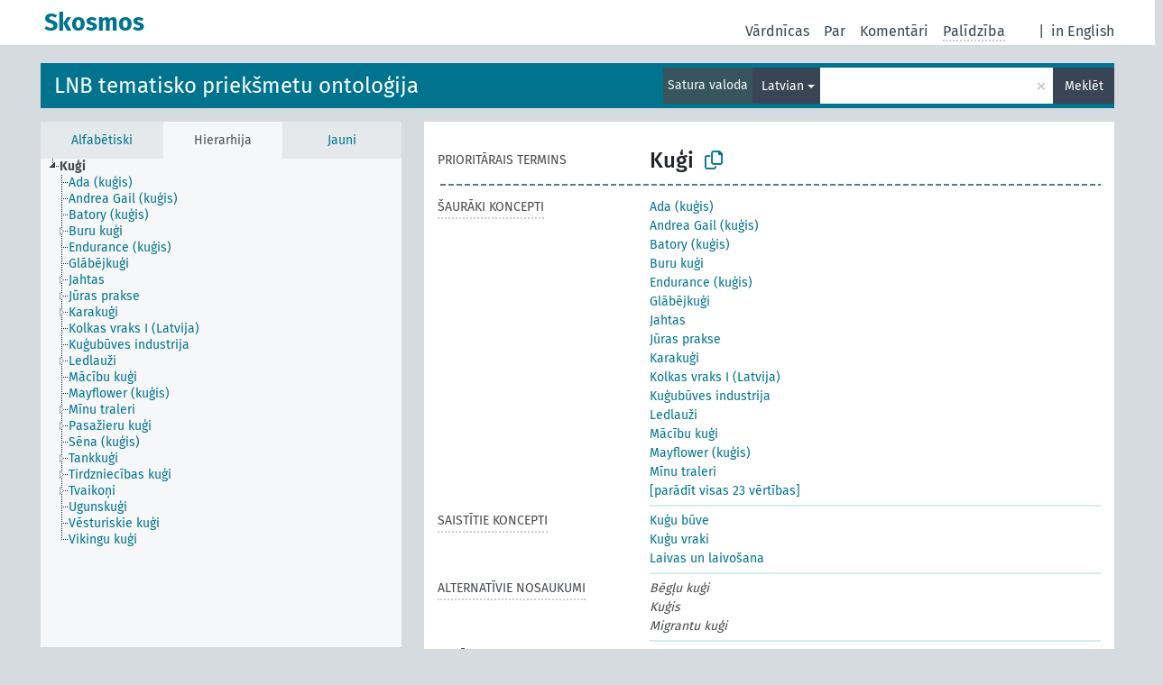

--- FILE ---
content_type: text/html; charset=UTF-8
request_url: https://dati.lnb.lv/onto/nllsh/lv/page/LNC10-000056695
body_size: 6180
content:
<!DOCTYPE html>
<html dir="ltr" lang="lv" prefix="og: https://ogp.me/ns#">
<head>
<base href="https://dati.lnb.lv/onto/">
<link rel="shortcut icon" href="favicon.ico">
<meta http-equiv="X-UA-Compatible" content="IE=Edge">
<meta http-equiv="Content-Type" content="text/html; charset=UTF-8">
<meta name="viewport" content="width=device-width, initial-scale=1.0">
<meta name="format-detection" content="telephone=no">
<meta name="generator" content="Skosmos 2.18">
<meta name="title" content="Kuģi - NLLSH - Skosmos">
<meta property="og:title" content="Kuģi - NLLSH - Skosmos">
<meta name="description" content="Concept Kuģi in vocabulary LNB tematisko priekšmetu ontoloģija">
<meta property="og:description" content="Concept Kuģi in vocabulary LNB tematisko priekšmetu ontoloģija">
<link rel="canonical" href="https://dati.lnb.lv/onto/nllsh/lv/page/LNC10-000056695">
<meta property="og:url" content="https://dati.lnb.lv/onto/nllsh/lv/page/LNC10-000056695">
<meta property="og:type" content="website">
<meta property="og:site_name" content="Skosmos">
<link href="vendor/twbs/bootstrap/dist/css/bootstrap.min.css" media="screen, print" rel="stylesheet" type="text/css">
<link href="vendor/vakata/jstree/dist/themes/default/style.min.css" media="screen, print" rel="stylesheet" type="text/css">
<link href="vendor/davidstutz/bootstrap-multiselect/dist/css/bootstrap-multiselect.min.css" media="screen, print" rel="stylesheet" type="text/css">
<link href="resource/css/fira.css" media="screen, print" rel="stylesheet" type="text/css">
<link href="resource/fontawesome/css/fontawesome.css" media="screen, print" rel="stylesheet" type="text/css">
<link href="resource/fontawesome/css/regular.css" media="screen, print" rel="stylesheet" type="text/css">
<link href="resource/fontawesome/css/solid.css" media="screen, print" rel="stylesheet" type="text/css">
<link href="resource/css/styles.css" media="screen, print" rel="stylesheet" type="text/css">
<link href="plugins/Skosmos-widget-aleph/stylesheet.css" media="screen, print" rel="stylesheet" type="text/css">
<title>Kuģi - NLLSH - Skosmos</title>
</head>
<body class="vocab-nllsh">
  <noscript>
    <strong>Diemžēl, Skosmos nevar darboties, ja nav ieslēgts JavaScript. Lūdzu to ieslēgt lai turpinātu darbu.</strong>
  </noscript>
  <a id="skiptocontent" href="nllsh/lv/page/LNC10-000056695#maincontent">Iet uz galveno saturu</a>
  <div class="topbar-container topbar-white">
    <div class="topbar topbar-white">
      <div id="topbar-service-helper">
  <a
              class="service-lv"
        href="lv/"><h1 id="service-name">Skosmos</h1></a>
</div>
<div id="topbar-language-navigation">
<div id="language"><span class="navigation-font">|</span>
      <a id="language-en" class="navigation-font" href="nllsh/en/page/LNC10-000056695"> in English</a>
        </div>
<div id="navigation">
  <a href="lv/" id="navi1" class="navigation-font" >
  Vārdnīcas  </a>
  <a href="lv/about" id="navi2" class="navigation-font">
  Par  </a>
  <a href="nllsh/lv/feedback" id="navi3" class="navigation-font">
  Komentāri  </a>
  <span class="skosmos-tooltip-wrapper skosmos-tooltip t-bottom" id="navi4" tabindex="0" data-title="Novietojiet kursoru uz teksta ar punktotu pasvītrojumu lai redzētu instrukcijas par šo īpašību. &#xa; &#xa; For truncation search, please use the symbol * as in *animal or *patent*. For ends of search words, the search will be truncated automatically, even if the truncation symbol is not entered manually: thus, cat will yield the same results as cat*.">
    <span class="navigation-font">Palīdzība</span>
  </span>
</div>
</div>

<!-- top-bar ENDS HERE -->
    </div>
  </div>
    <div class="headerbar">
    <div class="header-row"><div class="headerbar-coloured"></div><div class="header-left">
  <h1><a href="nllsh/lv/">LNB tematisko priekšmetu ontoloģija</a></h1>
</div>
<div class="header-float">
      <h2 class="sr-only">Meklēt vārdnīcā</h2>
    <div class="search-vocab-text"><p>Satura valoda</p></div>
    <form class="navbar-form" role="search" name="text-search" action="nllsh/lv/search">
    <input style="display: none" name="clang" value="lv" id="lang-input">
    <div class="input-group">
      <div class="input-group-btn">
        <label class="sr-only" for="lang-dropdown-toggle">Satura un meklēšanas valoda</label>
        <button type="button" class="btn btn-default dropdown-toggle" data-bs-toggle="dropdown" aria-expanded="false" id="lang-dropdown-toggle">Latvian<span class="caret"></span></button>
        <ul class="dropdown-menu" aria-labelledby="lang-dropdown-toggle">
                            <li><a class="dropdown-item" href="nllsh/lv/page/LNC10-000056695?clang=en" class="lang-button" hreflang="en">English</a></li>
                    <li><a class="dropdown-item" href="nllsh/lv/page/LNC10-000056695" class="lang-button" hreflang="lv">Latvian</a></li>
                    <li><a class="dropdown-item" href="nllsh/lv/page/LNC10-000056695?clang=ru" class="lang-button" hreflang="ru">Russian</a></li>
                            <li>
            <a class="dropdown-item" href="nllsh/lv/page/LNC10-000056695?clang=lv&amp;anylang=on"
              class="lang-button" id="lang-button-all">Jebkura valoda</a>
            <input name="anylang" type="checkbox">
          </li>
        </ul>
      </div><!-- /btn-group -->
      <label class="sr-only" for="search-field">Ievadiet meklējamo terminu</label>
      <input id="search-field" type="text" class="form-control" name="q" value="">
      <div class="input-group-btn">
        <label class="sr-only" for="search-all-button">Sākt meklēšanu</label>
        <button id="search-all-button" type="submit" class="btn btn-primary">Meklēt</button>
      </div>
    </div>
      </form>
</div>
</div>  </div>
    <div class="main-container">
        <div id="sidebar">
          <div class="sidebar-buttons">
                <h2 class="sr-only">Sānjoslas saraksts: apskatīt un pārlūkot vārdnīcas saturu pēc izvēlētā kritērija</h2>
        <ul class="nav nav-tabs">
                                      <h3 class="sr-only">Attēlot vārdnīcas konceptus alfabētiski</h3>
                    <li id="alpha" class="nav-item"><a class="nav-link" href="nllsh/lv/index">Alfabētiski</a></li>
                                                  <h3 class="sr-only">Attēlot vārdnīcas konceptus hierarhiski</h3>
                    <li id="hierarchy" class="nav-item">
            <a class="nav-link active" href="#" id="hier-trigger"
                        >Hierarhija            </a>
          </li>
                                                            <h3 class="sr-only">Attēlot vārdnīcas konceptus pēc jaunākajiem ierakstiem</h3>
                              <li id="changes" class="nav-item"><a class="nav-link" href="nllsh/lv/new">Jauni</a></li>
                                      </ul>
      </div>
      
            <h4 class="sr-only">Attēlo vārdnīcas konceptus alfabēta secībā</h4>
            <div class="sidebar-grey  concept-hierarchy">
        <div id="alphabetical-menu">
                  </div>
              </div>
        </div>
    
            <main id="maincontent" tabindex="-1">
            <div class="content">
        <div id="content-top"></div>
                     <h2 class="sr-only">Koncepta informācija</h2>
            <div class="concept-info">
      <div class="concept-main">
              <div class="row">
                                </div>
            <div class="row property prop-preflabel"><div class="property-label property-label-pref"><h3 class="versal">
                                      Prioritārais termins
                      </h3></div><div class="property-value-column"><span class="prefLabel conceptlabel" id="pref-label">Kuģi</span>
                        &nbsp;
        <button type="button" data-bs-toggle="tooltip" data-bs-placement="button" title="Copy to clipboard" class="btn btn-default btn-xs copy-clipboard" for="#pref-label"><span class="fa-regular fa-copy"></span></button></div><div class="col-md-12"><div class="preflabel-spacer"></div></div></div>
                       <div class="row property prop-skos_narrower">
          <div class="property-label">
            <h3 class="versal               property-click skosmos-tooltip-wrapper skosmos-tooltip t-top" data-title="Šaurāki koncepti.
              ">
                              Šaurāki koncepti
                          </h3>
          </div>
          <div class="property-value-column"><div class="property-value-wrapper">
                <ul>
                     <li>
                                                                               <a href="nllsh/lv/page/LNC10-000198497"> Ada (kuģis)</a>
                                                                                                      </li>
                     <li>
                                                                               <a href="nllsh/lv/page/LNC10-000142748"> Andrea Gail (kuģis)</a>
                                                                                                      </li>
                     <li>
                                                                               <a href="nllsh/lv/page/LNC10-000311547"> Batory (kuģis)</a>
                                                                                                      </li>
                     <li>
                                                                               <a href="nllsh/lv/page/LNC10-000056968"> Buru kuģi</a>
                                                                                                      </li>
                     <li>
                                                                               <a href="nllsh/lv/page/LNC10-000160231"> Endurance (kuģis)</a>
                                                                                                      </li>
                     <li>
                                                                               <a href="nllsh/lv/page/LNC10-000171888"> Glābējkuģi</a>
                                                                                                      </li>
                     <li>
                                                                               <a href="nllsh/lv/page/LNC10-000109955"> Jahtas</a>
                                                                                                      </li>
                     <li>
                                                                               <a href="nllsh/lv/page/LNC10-000104091"> Jūras prakse</a>
                                                                                                      </li>
                     <li>
                                                                               <a href="nllsh/lv/page/LNC10-000052328"> Karakuģi</a>
                                                                                                      </li>
                     <li>
                                                                               <a href="nllsh/lv/page/LNC10-000356168"> Kolkas vraks I (Latvija)</a>
                                                                                                      </li>
                     <li>
                                                                               <a href="nllsh/lv/page/LNC10-000056806"> Kuģubūves industrija</a>
                                                                                                      </li>
                     <li>
                                                                               <a href="nllsh/lv/page/LNC10-000114753"> Ledlauži</a>
                                                                                                      </li>
                     <li>
                                                                               <a href="nllsh/lv/page/LNC10-000312453"> Mācību kuģi</a>
                                                                                                      </li>
                     <li>
                                                                               <a href="nllsh/lv/page/LNC10-000170555"> Mayflower (kuģis)</a>
                                                                                                      </li>
                     <li>
                                                                               <a href="nllsh/lv/page/LNC10-000227796"> Mīnu traleri</a>
                                                                                                      </li>
                     <li>
                                                                               <a href="nllsh/lv/page/LNC10-000086469"> Pasažieru kuģi</a>
                                                                                                      </li>
                     <li>
                                                                               <a href="nllsh/lv/page/LNC10-000183581"> Sēna (kuģis)</a>
                                                                                                      </li>
                     <li>
                                                                               <a href="nllsh/lv/page/LNC10-000170748"> Tankkuģi</a>
                                                                                                      </li>
                     <li>
                                                                               <a href="nllsh/lv/page/LNC10-000078551"> Tirdzniecības kuģi</a>
                                                                                                      </li>
                     <li>
                                                                               <a href="nllsh/lv/page/LNC10-000056966"> Tvaikoņi</a>
                                                                                                      </li>
                     <li>
                                                                               <a href="nllsh/lv/page/LNC10-000057049"> Ugunskuģi</a>
                                                                                                      </li>
                     <li>
                                                                               <a href="nllsh/lv/page/LNC10-000056699"> Vēsturiskie kuģi</a>
                                                                                                      </li>
                     <li>
                                                                               <a href="nllsh/lv/page/LNC10-000215170"> Vikingu kuģi</a>
                                                                                                      </li>
                </ul>
                </div></div></div>
                               <div class="row property prop-skos_related">
          <div class="property-label">
            <h3 class="versal               property-click skosmos-tooltip-wrapper skosmos-tooltip t-top" data-title="Koncepti, kas ir saistīti ar šo konceptu
              ">
                              Saistītie koncepti
                          </h3>
          </div>
          <div class="property-value-column"><div class="property-value-wrapper">
                <ul>
                     <li>
                                                                               <a href="nllsh/lv/page/LNC10-000056793"> Kuģu būve</a>
                                                                                                      </li>
                     <li>
                                                                               <a href="nllsh/lv/page/LNC10-000361846"> Kuģu vraki</a>
                                                                                                      </li>
                     <li>
                                                                               <a href="nllsh/lv/page/LNC10-000056782"> Laivas un laivošana</a>
                                                                                                      </li>
                </ul>
                </div></div></div>
                               <div class="row property prop-skos_altLabel">
          <div class="property-label">
            <h3 class="versal               property-click skosmos-tooltip-wrapper skosmos-tooltip t-top" data-title="Koncepta alternatīvie nosaukumi
              ">
                              Alternatīvie nosaukumi
                          </h3>
          </div>
          <div class="property-value-column"><div class="property-value-wrapper">
                <ul>
                     <li>
                                                                 <span class="replaced">Bēgļu kuģi</span>
                                      </li>
                     <li>
                                                                 <span class="replaced">Kuģis</span>
                                      </li>
                     <li>
                                                                 <span class="replaced">Migrantu kuģi</span>
                                      </li>
                </ul>
                </div></div></div>
                               <div class="row property prop-skos_note">
          <div class="property-label">
            <h3 class="versal               property-click skosmos-tooltip-wrapper skosmos-tooltip t-top" data-title="Piezīmes
              ">
                              Piezīme
                          </h3>
          </div>
          <div class="property-value-column"><div class="property-value-wrapper">
                <ul>
                     <li>
                                                                 <span>Source: Latvijas padomju enciklopēdija, 1984:</span>
                                      </li>
                </ul>
                </div></div></div>
                               <div class="row property prop-dc_identifier">
          <div class="property-label">
            <h3 class="versal              ">
                              Identifikators
                          </h3>
          </div>
          <div class="property-value-column"><div class="property-value-wrapper">
                <ul>
                     <li>
                                                                 <span>LNC10-000056695</span>
                                      </li>
                </ul>
                </div></div></div>
                                <div class="row property prop-other-languages">
        <div class="property-label"><h3 class="versal property-click skosmos-tooltip-wrapper skosmos-tooltip t-top" data-title="Termini šim konceptam citās valodās." >Citās valodās</h3></div>
        <div class="property-value-column">
          <div class="property-value-wrapper">
            <ul>
                                          <li class="row other-languages first-of-language">
                <div class="col-6 versal versal-pref">
                                                      <a href='nllsh/lv/page/LNC10-000056695?clang=en' hreflang='en'>Ships</a>
                                  </div>
                <div class="col-6 versal"><p>English</p></div>
              </li>
                                                        <li class="row other-languages first-of-language">
                <div class="col-6 versal replaced">
                                    laivat
                                  </div>
                <div class="col-6 versal"><p>Finnish</p></div>
              </li>
                                        </ul>
          </div>
        </div>
      </div>
              <div class="row property prop-uri">
            <div class="property-label"><h3 class="versal">URI</h3></div>
            <div class="property-value-column">
                <div class="property-value-wrapper">
                    <span class="versal uri-input-box" id="uri-input-box">http://dati.lnb.lv/onto/subject/LNC10-000056695</span>
                    <button type="button" data-bs-toggle="tooltip" data-bs-placement="button" title="Copy to clipboard" class="btn btn-default btn-xs copy-clipboard" for="#uri-input-box">
                      <span class="fa-regular fa-copy"></span>
                    </button>
                </div>
            </div>
        </div>
        <div class="row">
            <div class="property-label"><h3 class="versal">Lejuplādējiet šo konceptu SKOS formā:</h3></div>
            <div class="property-value-column">
<span class="versal concept-download-links"><a href="rest/v1/nllsh/data?uri=http%3A%2F%2Fdati.lnb.lv%2Fonto%2Fsubject%2FLNC10-000056695&amp;format=application/rdf%2Bxml">RDF/XML</a>
          <a href="rest/v1/nllsh/data?uri=http%3A%2F%2Fdati.lnb.lv%2Fonto%2Fsubject%2FLNC10-000056695&amp;format=text/turtle">
            TURTLE</a>
          <a href="rest/v1/nllsh/data?uri=http%3A%2F%2Fdati.lnb.lv%2Fonto%2Fsubject%2FLNC10-000056695&amp;format=application/ld%2Bjson">JSON-LD</a>
        </span><span class="versal date-info">Izveidots 3/18/05, Modificēts 6/9/25</span>            </div>
        </div>
      </div>
      <!-- appendix / concept mapping properties -->
      <div
          class="concept-appendix hidden"
          data-concept-uri="http://dati.lnb.lv/onto/subject/LNC10-000056695"
          data-concept-type="skos:Concept"
          >
      </div>
    </div>
    
  

<template id="property-mappings-template">
    {{#each properties}}
    <div class="row{{#ifDeprecated concept.type 'skosext:DeprecatedConcept'}} deprecated{{/ifDeprecated}} property prop-{{ id }}">
        <div class="property-label"><h3 class="versal{{#ifNotInDescription type description}} property-click skosmos-tooltip-wrapper skosmos-tooltip t-top" data-title="{{ description }}{{/ifNotInDescription}}">{{label}}</h3></div>
        <div class="property-value-column">
            {{#each values }} {{! loop through ConceptPropertyValue objects }}
            {{#if prefLabel }}
            <div class="row">
                <div class="col-5">
                    <a class="versal" href="{{hrefLink}}">{{#if notation }}<span class="versal">{{ notation }} </span>{{/if}}{{ prefLabel }}</a>
                    {{#ifDifferentLabelLang lang }}<span class="propertyvalue"> ({{ lang }})</span>{{/ifDifferentLabelLang}}
                </div>
                {{#if vocabName }}
                    <span class="appendix-vocab-label col-7">{{ vocabName }}</span>
                {{/if}}
            </div>
            {{/if}}
            {{/each}}
        </div>
    </div>
    {{/each}}
</template>

        <div id="content-bottom"></div>
      </div>
    </main>
            <footer id="footer"></footer>
  </div>
  <script>
<!-- translations needed in javascript -->
var noResultsTranslation = "Nav rezultātu";
var loading_text = "Ielādē vairāk objektu";
var loading_failed_text = "Kļūda: neizdevās ielasīt vairāk ierakstu!";
var loading_retry_text = "Atkārtot";
var jstree_loading = "Lādējas ...";
var results_disp = "Attēloti visi %d rezultāti";
var all_vocabs  = "no visiem";
var n_selected = "selected";
var missing_value = "Šī vērtība ir obligāta un nevar būt tukša";
var expand_paths = "parādīt visus # ceļus";
var expand_propvals = "parādīt visas # vērtības";
var hiertrans = "Hierarhija";
var depr_trans = "Novecojis koncepts";
var sr_only_translations = {
  hierarchy_listing: "Vārdnīcas konceptu hierarhisks saraksts",
  groups_listing: "Vārdnīcas konceptu un grupu hierarhisks saraksts",
};

<!-- variables passed through to javascript -->
var lang = "lv";
var content_lang = "lv";
var vocab = "nllsh";
var uri = "http://dati.lnb.lv/onto/subject/LNC10-000056695";
var prefLabels = [{"lang": "lv","label": "Kuģi"}];
var uriSpace = "http://dati.lnb.lv/onto/subject/";
var showNotation = true;
var sortByNotation = null;
var languageOrder = ["lv","en","ru"];
var vocShortName = "NLLSH";
var explicitLangCodes = false;
var pluginParameters = [];
</script>

<script type="application/ld+json">
{"@context":{"skos":"http://www.w3.org/2004/02/skos/core#","isothes":"http://purl.org/iso25964/skos-thes#","rdfs":"http://www.w3.org/2000/01/rdf-schema#","owl":"http://www.w3.org/2002/07/owl#","dct":"http://purl.org/dc/terms/","dc11":"http://purl.org/dc/elements/1.1/","uri":"@id","type":"@type","lang":"@language","value":"@value","graph":"@graph","label":"rdfs:label","prefLabel":"skos:prefLabel","altLabel":"skos:altLabel","hiddenLabel":"skos:hiddenLabel","broader":"skos:broader","narrower":"skos:narrower","related":"skos:related","inScheme":"skos:inScheme","schema":"http://schema.org/","wd":"http://www.wikidata.org/entity/","wdt":"http://www.wikidata.org/prop/direct/","nllsh":"http://dati.lnb.lv/onto/subject/"},"graph":[{"uri":"nllsh:LNC10-000052328","type":"skos:Concept","broader":{"uri":"nllsh:LNC10-000056695"},"prefLabel":[{"lang":"lv","value":"Karakuģi"},{"lang":"en","value":"Warship"}]},{"uri":"nllsh:LNC10-000056695","type":"skos:Concept","dct:created":{"type":"http://www.w3.org/2001/XMLSchema#date","value":"2005-03-18"},"dct:identifier":"LNC10-000056695","dct:modified":{"type":"http://www.w3.org/2001/XMLSchema#date","value":"2025-06-09"},"altLabel":[{"lang":"lv","value":"Migrantu kuģi"},{"lang":"lv","value":"Bēgļu kuģi"},{"lang":"fi","value":"laivat"},{"lang":"lv","value":"Kuģis"}],"skos:closeMatch":[{"uri":"http://id.worldcat.org/fast/1116439"},{"uri":"http://id.loc.gov/authorities/subjects/sh85121591"},{"uri":"http://www.yso.fi/onto/yso/p4911"}],"inScheme":{"uri":"http://dati.lnb.lv/onto/subject/"},"narrower":[{"uri":"nllsh:LNC10-000311547"},{"uri":"nllsh:LNC10-000056968"},{"uri":"nllsh:LNC10-000198497"},{"uri":"nllsh:LNC10-000170555"},{"uri":"nllsh:LNC10-000215170"},{"uri":"nllsh:LNC10-000171888"},{"uri":"nllsh:LNC10-000114753"},{"uri":"nllsh:LNC10-000057049"},{"uri":"nllsh:LNC10-000052328"},{"uri":"nllsh:LNC10-000170748"},{"uri":"nllsh:LNC10-000109955"},{"uri":"nllsh:LNC10-000078551"},{"uri":"nllsh:LNC10-000356168"},{"uri":"nllsh:LNC10-000227796"},{"uri":"nllsh:LNC10-000160231"},{"uri":"nllsh:LNC10-000056699"},{"uri":"nllsh:LNC10-000056806"},{"uri":"nllsh:LNC10-000183581"},{"uri":"nllsh:LNC10-000142748"},{"uri":"nllsh:LNC10-000312453"},{"uri":"nllsh:LNC10-000086469"},{"uri":"nllsh:LNC10-000104091"},{"uri":"nllsh:LNC10-000056966"}],"skos:note":"Source: Latvijas padomju enciklopēdija, 1984:","prefLabel":[{"lang":"lv","value":"Kuģi"},{"lang":"en","value":"Ships"}],"related":[{"uri":"nllsh:LNC10-000056782"},{"uri":"nllsh:LNC10-000056793"},{"uri":"nllsh:LNC10-000361846"}]},{"uri":"nllsh:LNC10-000056699","type":"skos:Concept","broader":{"uri":"nllsh:LNC10-000056695"},"prefLabel":[{"lang":"lv","value":"Vēsturiskie kuģi"},{"lang":"en","value":"Historic ships"}]},{"uri":"nllsh:LNC10-000056782","type":"skos:Concept","prefLabel":[{"lang":"lv","value":"Laivas un laivošana"},{"lang":"en","value":"Boat"}],"related":{"uri":"nllsh:LNC10-000056695"}},{"uri":"nllsh:LNC10-000056793","type":"skos:Concept","prefLabel":[{"lang":"lv","value":"Kuģu būve"},{"lang":"en","value":"Shipbuilding"}],"related":{"uri":"nllsh:LNC10-000056695"}},{"uri":"nllsh:LNC10-000056806","type":"skos:Concept","broader":{"uri":"nllsh:LNC10-000056695"},"prefLabel":[{"lang":"lv","value":"Kuģubūves industrija"},{"lang":"en","value":"Shipbuilding industry"}]},{"uri":"nllsh:LNC10-000056966","type":"skos:Concept","broader":{"uri":"nllsh:LNC10-000056695"},"prefLabel":[{"lang":"lv","value":"Tvaikoņi"},{"lang":"en","value":"Steamboats"}]},{"uri":"nllsh:LNC10-000056968","type":"skos:Concept","broader":{"uri":"nllsh:LNC10-000056695"},"prefLabel":[{"lang":"lv","value":"Buru kuģi"},{"lang":"en","value":"Sailing ship"}]},{"uri":"nllsh:LNC10-000057049","type":"skos:Concept","broader":{"uri":"nllsh:LNC10-000056695"},"prefLabel":[{"lang":"lv","value":"Ugunskuģi"},{"lang":"en","value":"Light-vessels"}]},{"uri":"nllsh:LNC10-000078551","type":"skos:Concept","broader":{"uri":"nllsh:LNC10-000056695"},"prefLabel":[{"lang":"lv","value":"Tirdzniecības kuģi"},{"lang":"en","value":"Merchant ships"}]},{"uri":"nllsh:LNC10-000086469","type":"skos:Concept","broader":{"uri":"nllsh:LNC10-000056695"},"prefLabel":[{"lang":"lv","value":"Pasažieru kuģi"},{"lang":"en","value":"Passenger ships"}]},{"uri":"nllsh:LNC10-000104091","type":"skos:Concept","broader":{"uri":"nllsh:LNC10-000056695"},"prefLabel":[{"lang":"lv","value":"Jūras prakse"},{"lang":"en","value":"Seamanship"}]},{"uri":"nllsh:LNC10-000109955","type":"skos:Concept","broader":{"uri":"nllsh:LNC10-000056695"},"prefLabel":[{"lang":"lv","value":"Jahtas"},{"lang":"en","value":"Yacht"}]},{"uri":"nllsh:LNC10-000114753","type":"skos:Concept","broader":{"uri":"nllsh:LNC10-000056695"},"prefLabel":[{"lang":"lv","value":"Ledlauži"},{"lang":"en","value":"Icebreakers (Ships)"}]},{"uri":"nllsh:LNC10-000142748","type":"skos:Concept","broader":{"uri":"nllsh:LNC10-000056695"},"prefLabel":[{"lang":"lv","value":"Andrea Gail (kuģis)"},{"lang":"en","value":"Andrea Gail (Boat)"}]},{"uri":"nllsh:LNC10-000160231","type":"skos:Concept","broader":{"uri":"nllsh:LNC10-000056695"},"prefLabel":[{"lang":"lv","value":"Endurance (kuģis)"},{"lang":"en","value":"Endurance (Ship)"}]},{"uri":"nllsh:LNC10-000170555","type":"skos:Concept","broader":{"uri":"nllsh:LNC10-000056695"},"prefLabel":[{"lang":"lv","value":"Mayflower (kuģis)"},{"lang":"en","value":"Mayflower"}]},{"uri":"nllsh:LNC10-000170748","type":"skos:Concept","broader":{"uri":"nllsh:LNC10-000056695"},"prefLabel":[{"lang":"lv","value":"Tankkuģi"},{"lang":"en","value":"Tankers"}]},{"uri":"nllsh:LNC10-000171888","type":"skos:Concept","broader":{"uri":"nllsh:LNC10-000056695"},"prefLabel":[{"lang":"lv","value":"Glābējkuģi"},{"lang":"en","value":"Salvage vessels"}]},{"uri":"nllsh:LNC10-000183581","type":"skos:Concept","broader":{"uri":"nllsh:LNC10-000056695"},"prefLabel":{"lang":"lv","value":"Sēna (kuģis)"}},{"uri":"nllsh:LNC10-000198497","type":"skos:Concept","broader":{"uri":"nllsh:LNC10-000056695"},"prefLabel":[{"lang":"lv","value":"Ada (kuģis)"},{"lang":"en","value":"Ada (Ship)"}]},{"uri":"nllsh:LNC10-000215170","type":"skos:Concept","broader":{"uri":"nllsh:LNC10-000056695"},"prefLabel":[{"lang":"lv","value":"Vikingu kuģi"},{"lang":"en","value":"Viking ship"}]},{"uri":"nllsh:LNC10-000227796","type":"skos:Concept","broader":{"uri":"nllsh:LNC10-000056695"},"prefLabel":[{"lang":"lv","value":"Mīnu traleri"},{"lang":"en","value":"Minesweeper"}]},{"uri":"nllsh:LNC10-000311547","type":"skos:Concept","broader":{"uri":"nllsh:LNC10-000056695"},"prefLabel":[{"lang":"lv","value":"Batory (kuģis)"},{"lang":"en","value":"Batory (Ship)"}]},{"uri":"nllsh:LNC10-000312453","type":"skos:Concept","broader":{"uri":"nllsh:LNC10-000056695"},"prefLabel":[{"lang":"lv","value":"Mācību kuģi"},{"lang":"en","value":"Training ship"}]},{"uri":"nllsh:LNC10-000356168","type":"skos:Concept","broader":{"uri":"nllsh:LNC10-000056695"},"prefLabel":[{"lang":"lv","value":"Kolkas vraks I (Latvija)"},{"lang":"en","value":"Kolka Wreck I (kuģa vraks : Latvija)"}]},{"uri":"nllsh:LNC10-000361846","type":"skos:Concept","prefLabel":[{"lang":"en","value":"Shipwreck"},{"lang":"lv","value":"Kuģu vraki"}],"related":{"uri":"nllsh:LNC10-000056695"}}]}
</script>
<script src="vendor/components/jquery/jquery.min.js"></script>
<script src="vendor/components/handlebars.js/handlebars.min.js"></script>
<script src="vendor/vakata/jstree/dist/jstree.min.js"></script>
<script src="vendor/twitter/typeahead.js/dist/typeahead.bundle.min.js"></script>
<script src="vendor/davidstutz/bootstrap-multiselect/dist/js/bootstrap-multiselect.min.js"></script>
<script src="vendor/twbs/bootstrap/dist/js/bootstrap.bundle.js"></script>
<script src="vendor/etdsolutions/waypoints/jquery.waypoints.min.js"></script>
<script src="vendor/newerton/jquery-mousewheel/jquery.mousewheel.min.js"></script>
<script src="vendor/pamelafox/lscache/lscache.min.js"></script>
<script src="resource/js/config.js"></script>
<script src="resource/js/hierarchy.js"></script>
<script src="resource/js/groups.js"></script>
<script src="resource/js/scripts.js"></script>
<script src="plugins/Skosmos-widget-aleph/widget.js"></script><script>var pluginCallbacks = ["aleph_message"];</script><script src="resource/js/docready.js"></script>

    <script id="Skosmos-widget-aleph-template" type="text/x-handlebars-template"><h1 class='acrobata_message'>{{ message }}</h1>
</script></body>
</html>
